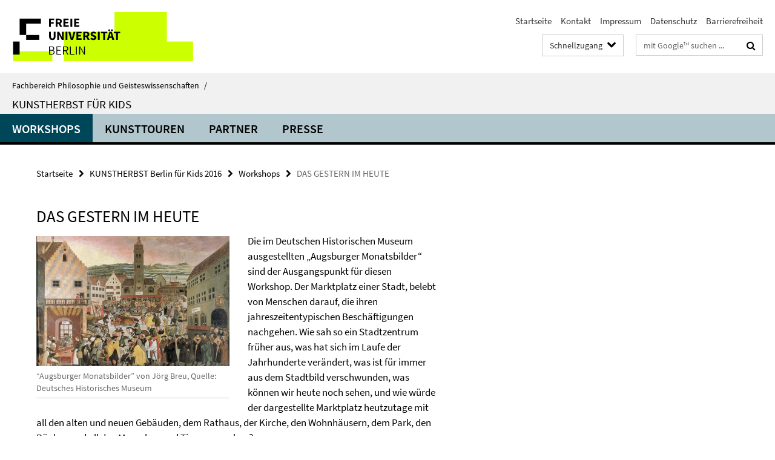

--- FILE ---
content_type: text/html; charset=utf-8
request_url: https://www.geisteswissenschaften.fu-berlin.de/v/kunstherbst/index.html?comp=navbar&irq=1&pm=0
body_size: 1002
content:
<!-- BEGIN Fragment default/26011920/navbar-wrapper/20840729/1609761481/?151227:1800 -->
<!-- BEGIN Fragment default/26011920/navbar/d1890d5034390c46554cf4c19c83e15aaefe19f1/?144228:86400 -->
<nav class="main-nav-container no-print nocontent" style="display: none;"><div class="container main-nav-container-inner"><div class="main-nav-scroll-buttons" style="display:none"><div id="main-nav-btn-scroll-left" role="button"><div class="fa fa-angle-left"></div></div><div id="main-nav-btn-scroll-right" role="button"><div class="fa fa-angle-right"></div></div></div><div class="main-nav-toggle"><span class="main-nav-toggle-text">Menü</span><span class="main-nav-toggle-icon"><span class="line"></span><span class="line"></span><span class="line"></span></span></div><ul class="main-nav level-1" id="fub-main-nav"><li class="main-nav-item level-1 has-children" data-index="0" data-menu-item-path="/v/kunstherbst/workshops" data-menu-shortened="0" id="main-nav-item-workshops"><a class="main-nav-item-link level-1" href="/v/kunstherbst/workshops/index.html">Workshops</a><div class="icon-has-children"><div class="fa fa-angle-right"></div><div class="fa fa-angle-down"></div><div class="fa fa-angle-up"></div></div><div class="container main-nav-parent level-2" style="display:none"><a class="main-nav-item-link level-1" href="/v/kunstherbst/workshops/index.html"><span>Zur Übersichtsseite Workshops</span></a></div><ul class="main-nav level-2"><li class="main-nav-item level-2 " data-menu-item-path="/v/kunstherbst/workshops/Gestern_Im_Heute"><a class="main-nav-item-link level-2" href="/v/kunstherbst/workshops/Gestern_Im_Heute/index.html">DAS GESTERN IM HEUTE</a></li><li class="main-nav-item level-2 " data-menu-item-path="/v/kunstherbst/workshops/Geraeusche_Stadt"><a class="main-nav-item-link level-2" href="/v/kunstherbst/workshops/Geraeusche_Stadt/index.html">GERÄUSCHE IN DER STADT</a></li><li class="main-nav-item level-2 " data-menu-item-path="/v/kunstherbst/workshops/Bunte_Stadt"><a class="main-nav-item-link level-2" href="/v/kunstherbst/workshops/Bunte_Stadt/index.html">WIR PFLANZEN EINE BUNTE STADT IN DEN GRAUEN ASPHALT</a></li><li class="main-nav-item level-2 " data-menu-item-path="/v/kunstherbst/workshops/Wo_bin_ich"><a class="main-nav-item-link level-2" href="/v/kunstherbst/workshops/Wo_bin_ich/index.html">WO BIN ICH MEINE STADT?</a></li><li class="main-nav-item level-2 " data-menu-item-path="/v/kunstherbst/workshops/Spezial"><a class="main-nav-item-link level-2" href="/v/kunstherbst/workshops/Spezial/index.html">WORKSHOP SPEZIAL: GEHEIMNISSE AM HOF IN 360°</a></li></ul></li><li class="main-nav-item level-1" data-index="1" data-menu-item-path="/v/kunstherbst/kunsttouren" data-menu-shortened="0" id="main-nav-item-kunsttouren"><a class="main-nav-item-link level-1" href="/v/kunstherbst/kunsttouren/index.html">KunstTouren</a></li><li class="main-nav-item level-1" data-index="2" data-menu-item-path="/v/kunstherbst/partner" data-menu-shortened="0" id="main-nav-item-partner"><a class="main-nav-item-link level-1" href="/v/kunstherbst/partner/index.html">Partner</a></li><li class="main-nav-item level-1" data-index="3" data-menu-item-path="/v/kunstherbst/presse" data-menu-shortened="0" id="main-nav-item-presse"><a class="main-nav-item-link level-1" href="/v/kunstherbst/presse/index.html">Presse</a></li></ul></div><div class="main-nav-flyout-global"><div class="container"></div><button id="main-nav-btn-flyout-close" type="button"><div id="main-nav-btn-flyout-close-container"><i class="fa fa-angle-up"></i></div></button></div></nav><script type="text/javascript">$(document).ready(function () { Luise.Navigation.init(); });</script><!-- END Fragment default/26011920/navbar/d1890d5034390c46554cf4c19c83e15aaefe19f1/?144228:86400 -->
<!-- END Fragment default/26011920/navbar-wrapper/20840729/1609761481/?151227:1800 -->
